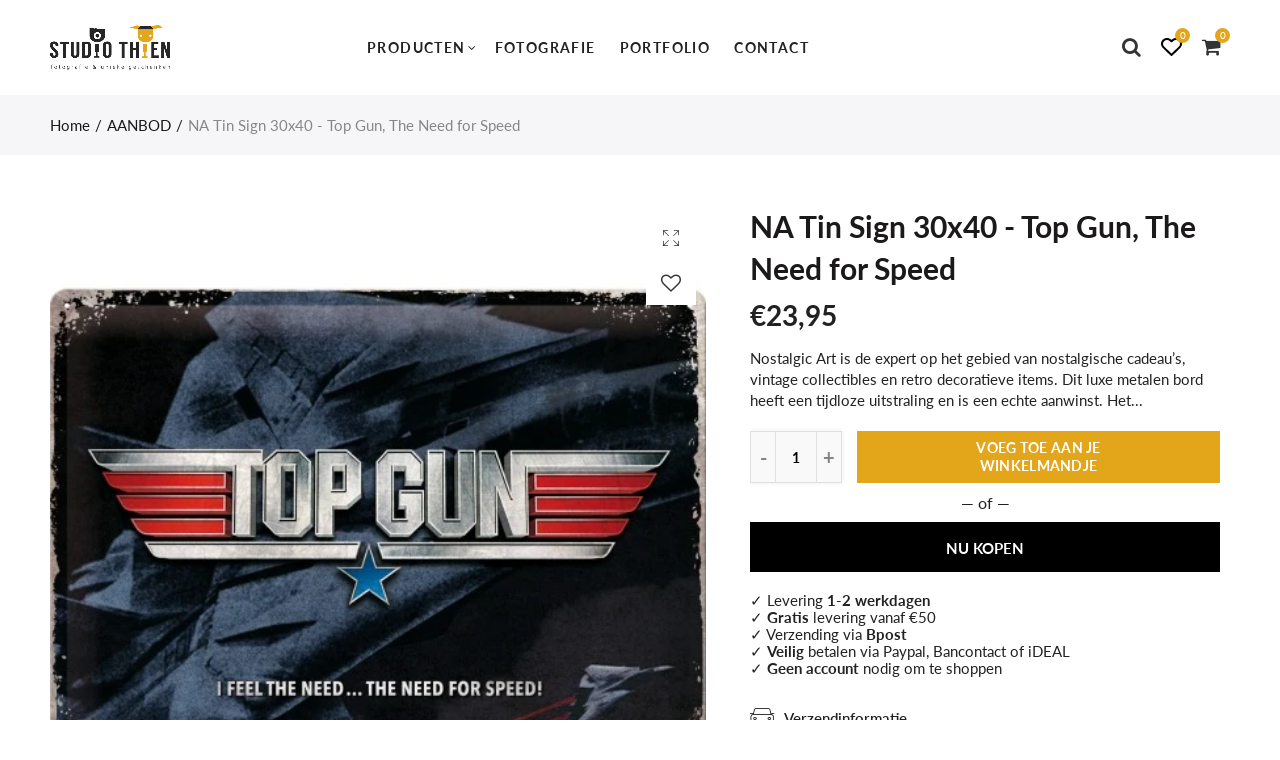

--- FILE ---
content_type: text/javascript
request_url: https://studiothien.be/cdn/shop/t/2/assets/custom_js.js?v=74713578460626088651598015737
body_size: -606
content:
jQuery( document ).ready(function( $ ) {
  $('.iframe-store')
	.click(function(){	$(this).find('iframe').addClass('clicked')})
	.mouseleave(function(){	$(this).find('iframe').removeClass('clicked')});
});

// OPEN URL'S IN NEW TAB
var links = document.links;
for (let i = 0, linksLength = links.length ; i < linksLength ; i++) {
  if (links[i].hostname !== window.location.hostname) {
    links[i].target = '_blank';
    links[i].rel = 'noreferrer noopener';
  }
}

--- FILE ---
content_type: text/javascript
request_url: https://studiothien.be/cdn/shop/t/2/assets/custom_js.js?v=74713578460626088651598015737
body_size: -577
content:
jQuery( document ).ready(function( $ ) {
  $('.iframe-store')
	.click(function(){	$(this).find('iframe').addClass('clicked')})
	.mouseleave(function(){	$(this).find('iframe').removeClass('clicked')});
});

// OPEN URL'S IN NEW TAB
var links = document.links;
for (let i = 0, linksLength = links.length ; i < linksLength ; i++) {
  if (links[i].hostname !== window.location.hostname) {
    links[i].target = '_blank';
    links[i].rel = 'noreferrer noopener';
  }
}